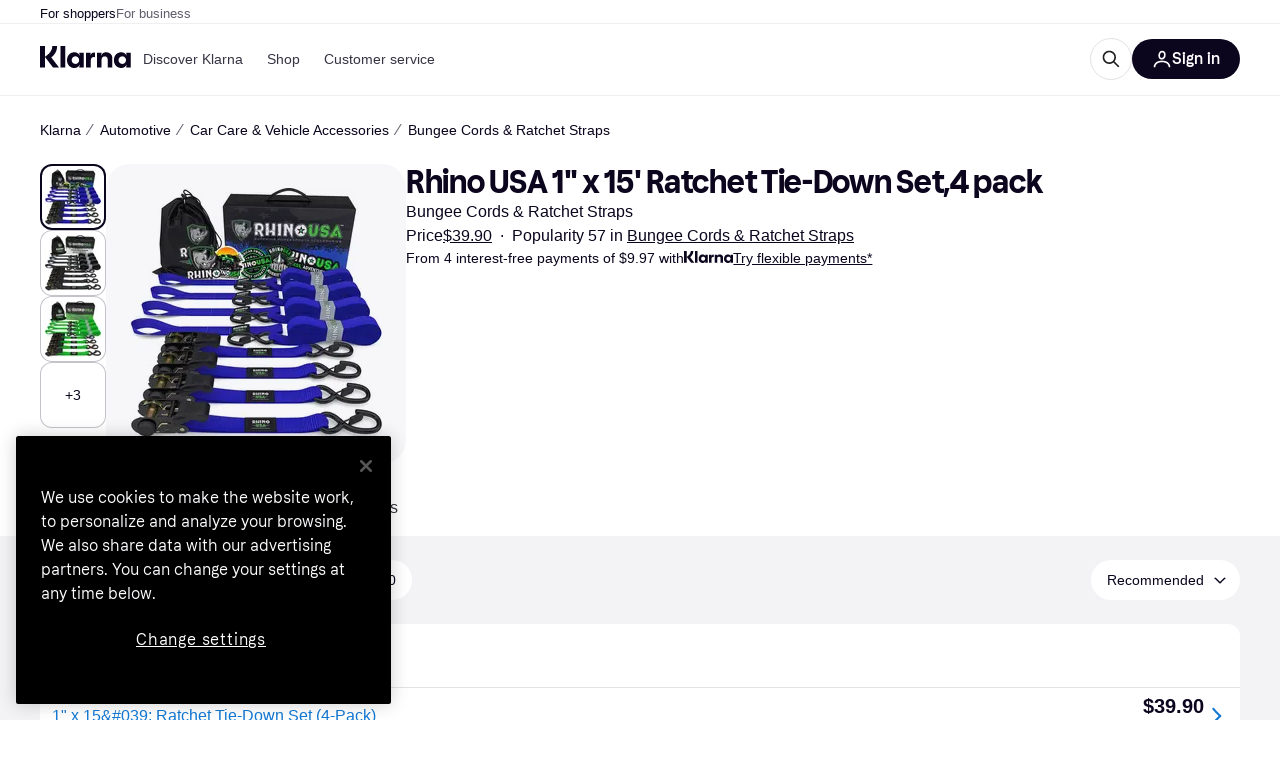

--- FILE ---
content_type: text/css
request_url: https://owp.klarna.com/static/slots-klarnaHeader-KlarnaHeaderContainer-d19c5c55.css
body_size: -122
content:
.ma96OsBsQ9{z-index:801;position:-webkit-sticky;position:sticky;top:0;left:0;right:0}

--- FILE ---
content_type: application/javascript
request_url: https://owp.klarna.com/static/slots-klarnaHeader-KlarnaHeaderContainer-5850e43e.js
body_size: 2421
content:
"use strict";(self.__LOADABLE_LOADED_CHUNKS__=self.__LOADABLE_LOADED_CHUNKS__||[]).push([["28706"],{86812(e,t,r){r.r(t),r.d(t,{default:()=>w}),r(27495);var n=r(74848),s=r(64939),a=r(97286),o=r(86424),i=r(96540),l=r(13937);r(62953);var c=r(27916),u=r(86667),p=r(97746),d=r(47819),f=r(52814);let h=({type:e,experimentProps:t,isSearchEnabled:r})=>{let a=(0,f.IK)(),o=(0,c.aC)(),{props:l,searchBarState:h}=(0,s._f)({type:e,disableSearch:!r}),{logoLink:b,menuItems:m,profile:g,login:v,tabs:j,searchEnabled:y,isBusiness:w}=l,E=(0,i.useMemo)(()=>{let e=h.isExpanded?(0,n.jsx)(s.Vx.IconButton,{inverted:!0,icon:"Close",onClick:h.toggleExpanded},"close"):(0,n.jsx)(s.Vx.IconButton,{borderColor:"subtle-floating",icon:"Search",onClick:h.toggleExpanded},"search");return y?[e]:[]},[h.isExpanded,h.toggleExpanded,y]);return(0,i.useEffect)(()=>{let e=()=>{h.isExpanded&&h.toggleExpanded()};return a.events.on("routeChangeComplete",e),()=>{a.events.off("routeChangeComplete",e)}},[a.events,h]),(0,n.jsxs)(i.Fragment,{children:[(0,n.jsx)("div",{id:"announcement"}),(0,n.jsx)("div",{className:"ma96OsBsQ9",children:(0,n.jsx)(s.Vx,{avatarOptions:"production"===(0,p.Z3)("SERVICE_STAGE")?{href:"https://app.klarna.com/external/my-klarna-v2"}:{onClick:()=>{(0,u.n)().logout()}},isBot:o,isBusiness:w,login:"production"===(0,p.Z3)("SERVICE_STAGE")?v:{hidden:!1,label:"Login",href:"",onClick:()=>{window.location.assign(`/auth/login?subject_type=USER_ACCOUNT&redirect_uri=${encodeURIComponent(window.location.pathname)}&market=${(0,d.Q)()}`)}},logo:(0,n.jsx)(s.Vx.Logo,{href:null!=b?b:"/"}),menuItems:null!=m?m:[],profile:g,search:y&&(0,n.jsx)(s.vj,{__searchExperimentProps:t}),searchBarState:h,sideItems:[...E],tabs:j})})]})};var b=r(43604);let m=(0,r(99930).Ib)("kww-navigation",(e,t)=>(0,s.a4)({env:(0,f.dg)(),market:(0,f.oe)(),locale:(0,f.OI)(),type:e,disableSearch:t},f.nG),{staleTime:b.Tr});r(25440);var g=r(24287);let v=e=>{let t=(0,g.ze)(),r=(0,g.CV)(),n=j[t],s="/"!==r?t.concat(r):t;return!!n&&("string"!=typeof n&&(n=n[r]||n.default),!!n&&e.replace(s,"").startsWith(`/${n}`))},j={"/at":"verkaeufer","/au":"business","/be":{default:"zakelijk","/fr":"entreprise"},"/ca":{default:"business","/fr":"entreprise"},"/ch":{default:"verkaeufer","/fr":"entreprise","/it":"aziende","/en":"business"},"/cz":"firmy","/de":"verkaeufer","/dk":"erhverv","/es":"empresa","/fi":"yritys","/fr":"entreprise","/gr":"business","/hu":"uzlet","/ie":"business","/it":"aziende","/mx":"negocios","/nl":"zakelijk","/no":"bedrift","/nz":"business","/pl":"biznes","/pt":"empresa","/ro":"companii","/se":"foretag","/uk":"business","/us":"business","/international":"enterprise"},y=()=>{var e;let{pathname:t}=(0,l.zy)(),r=v(t)?"business":"shopping",c=(0,o.jj)("enable_kww_search"),{data:u}=(0,a.I)(m(r,!c)),p=(0,i.useMemo)(()=>{var e,t;return e=function(e){for(var t=1;t<arguments.length;t++){var r=null!=arguments[t]?arguments[t]:{},n=Object.keys(r);"function"==typeof Object.getOwnPropertySymbols&&(n=n.concat(Object.getOwnPropertySymbols(r).filter(function(e){return Object.getOwnPropertyDescriptor(r,e).enumerable}))),n.forEach(function(t){var n;n=r[t],t in e?Object.defineProperty(e,t,{value:n,enumerable:!0,configurable:!0,writable:!0}):e[t]=n})}return e}({},(0,o.jj)("apple_storefront_enabled")&&{showAppleTerms:!0,appleRefPos:"apple_storefront"}),t=t={refPos:"one_time_card",campaignRefPos:"otc_travel",showCampaign:!0},Object.getOwnPropertyDescriptors?Object.defineProperties(e,Object.getOwnPropertyDescriptors(t)):(function(e,t){var r=Object.keys(e);if(Object.getOwnPropertySymbols){var n=Object.getOwnPropertySymbols(e);r.push.apply(r,n)}return r})(Object(t)).forEach(function(r){Object.defineProperty(e,r,Object.getOwnPropertyDescriptor(t,r))}),e},[]),d=(null==u?void 0:u.statusCode)===200&&c?null==u||null==(e=u.body)?void 0:e.search:void 0;return(0,n.jsx)(s.Vx.Provider,{data:u,children:(0,n.jsx)(s.YL,{data:d,children:(0,n.jsx)(h,{experimentProps:p,isSearchEnabled:c,type:r})})})};y.getInitialProps=async({queryClient:e,location:t})=>{let r=(0,o.jj)("enable_kww_search"),n=v(t.pathname)?"business":"shopping";await e.prefetchQuery(m(n,!r))};let w=y},52814(e,t,r){r.d(t,{DN:()=>w,IK:()=>g,OI:()=>v,dg:()=>y,nG:()=>b,oe:()=>j}),r(62953),r(3296),r(27208),r(48408),r(14603),r(47566),r(98721),r(53921),r(27495),r(25440),r(16280);var n=r(27916),s=r(50909),a=r(97746),o=r(24287),i=r(70131),l=r(38401),c=r(93555),u=r(79120),p=r(96540),d=r(13937),f=r(66799);let h=async(e,t)=>{let r=new URL(e),n=Object.fromEntries(r.searchParams),a=(0,s.R)();return await a.fetch(i.YL,{url:r.pathname.replace(`/${t}/api/klarna-web-bff`,""),params:n,timeout:3e3})},b=async(e,t={method:"GET"})=>{var r;let n=j(),s=e.toString();if((null==t?void 0:t.method)==="GET")try{let e=await h(s,n);return{statusCode:e.status,body:e.data}}catch(e){throw e instanceof Error&&l.v.error("KWW fetcher error",{meta:{error_type:"kww-fetcher"},error:e}),e}return{statusCode:0,body:{message:`Request method not supported: "${null!=(r=null==t?void 0:t.method)?r:"N/A"}"`}}},m={events:{routeChangeComplete:new Map},on(e,t){this.events[e].set(t,t)},off(e,t){this.events[e].delete(t)},emit(e,t){if(this.events[e])for(let[,r]of this.events[e])r(t)}},g=()=>{let e,t=(0,d.zy)(),r=(0,c.Z)(),s=(e=(0,n.Pj)(),"true"===(0,a.Z3)("FEATURE_BRANCH")?"https://www.nonprod.klarna.net":e),o=(0,p.useMemo)(()=>(0,f.mk)((0,u.M)(t)),[t]);return(0,p.useEffect)(()=>{m.emit("routeChangeComplete",t.pathname)},[t]),(0,p.useMemo)(()=>({url:o,push(e,t){t?r(e,{replace:!0}):r(e)},origin:s,events:{off(e,t){m.off(e,t)},on(e,t){m.on(e,t)}}}),[o,s,r])},v=()=>(0,o.JK)(),j=()=>{let e=(0,o.ze)().replace("/","").toLowerCase(),t=(0,o.V2)();return"klarna-international"===t?"international":"klarna-careers"===t?"careers":"klarna-root"===t?"global":"gb"===e?"uk":e},y=()=>(0,a.Z3)("SERVICE_STAGE"),w="css-website"}}]);

--- FILE ---
content_type: application/javascript
request_url: https://owp.klarna.com/static/76736-f7f195eb.js
body_size: 5461
content:
"use strict";(self.__LOADABLE_LOADED_CHUNKS__=self.__LOADABLE_LOADED_CHUNKS__||[]).push([["76736"],{30768(e,t,r){r.r(t),r.d(t,{default:()=>d});var n=r(74848),o=r(17437),i=r(92439),l=r(24606),s=r(31533);let a=e=>e,c,d=({translationKey:e})=>{let t=(0,s.WD)(),r=(0,l.DPo)();return e?(0,n.jsx)(i.default,{sx:(0,o.AH)(c||(c=a`
        max-width: 100%;

        p,
        p > *,
        a {
          font-size: ${0};
          line-height: ${0};
          color: ${0};
        }
        a:hover {
          color: ${0};
        }
      `),r.textSize.s,r.textLineHeight.s,r.color.textTertiary,r.color.textTertiary),children:t(e)}):null}},53982(e,t,r){r.d(t,{A:()=>w}),r(44114);var n=r(74848),o=r(46942),i=r.n(o),l=r(27916),s=r(86424),a=r(24287),c=r(96540),d=r(13937),u=r(24606),p=r(31533);let g=()=>{let e=(0,p.WD)();return(0,n.jsx)(u.azJ,{align:"center",as:u.EYj,backgroundColor:"overlay-primary",color:"text-inverse",left:0,paddingX:"xs",position:"absolute",size:"s",sx:{borderRadius:"0 0 3px 0",pointerEvents:"none"},top:0,zIndex:"default",children:e("PR.Ads.ADS_OVERLAY_TEXT")})};var h=r(85692);let b={threshold:[.74,.76]},f=({id:e,onChange:t})=>{var r,o;let{ref:i}=(0,h.Wx)((r=function(e){for(var t=1;t<arguments.length;t++){var r=null!=arguments[t]?arguments[t]:{},n=Object.keys(r);"function"==typeof Object.getOwnPropertySymbols&&(n=n.concat(Object.getOwnPropertySymbols(r).filter(function(e){return Object.getOwnPropertyDescriptor(r,e).enumerable}))),n.forEach(function(t){var n;n=r[t],t in e?Object.defineProperty(e,t,{value:n,enumerable:!0,configurable:!0,writable:!0}):e[t]=n})}return e}({},b),o=o={onChange:t},Object.getOwnPropertyDescriptors?Object.defineProperties(r,Object.getOwnPropertyDescriptors(o)):(function(e,t){var r=Object.keys(e);if(Object.getOwnPropertySymbols){var n=Object.getOwnPropertySymbols(e);r.push.apply(r,n)}return r})(Object(o)).forEach(function(e){Object.defineProperty(r,e,Object.getOwnPropertyDescriptor(o,e))}),r));return(0,n.jsx)("div",{ref:i,children:(0,n.jsx)("div",{id:e})})},O={SE:"PR-SE",UK:"PR-UK",DK:"PR-DK",US:"KLARNA-US"};r(18111),r(22489),r(61701),r(62953);let y=[[300,250],[300,600]],P=[[320,50],[320,80],[320,100],[320,160],[320,320],[300,50],[300,100],[300,150],[300,250],[300,75],[336,280]],j=[[728,90],[980,120],[930,90]];function v(e,t,r){return t in e?Object.defineProperty(e,t,{value:r,enumerable:!0,configurable:!0,writable:!0}):e[t]=r,e}let m=(e,t)=>{t?window.googletag.pubads().setTargeting(e,t):window.googletag.pubads().getTargeting(e).length&&window.googletag.pubads().clearTargeting(e)};class x extends c.PureComponent{generateAd({countryCode:e,isMobile:t,pageType:r,slotItem:n}){var o;window.googletag=window.googletag||{cmd:[]},null==(o=window.googletag.cmd)||o.push(()=>{var o,i,l;window.googletag.pubads().setTargeting("type",r),m("categoryid",null==(o=this.props.categoryId)?void 0:o.toString()),m("brandname",this.props.brandName),m("keyword",this.props.keyword),m("productid",this.props.productId),m("product",this.props.productName);let s=(({isMobile:e,inlist:t,containerWidth:r=728})=>t?e?P:j.filter(e=>e[0]<=r):y)({isMobile:t,inlist:null==n?void 0:n.inlist,containerWidth:null==(l=this.ref)||null==(i=l.current)?void 0:i.offsetWidth});if(0===s.length)return;let a=window.googletag.defineSlot(`/70081414/${function(e,t){if(!e)return"";let r=O[e];return r?`${r}${t?"-M":""}`:""}(e,t)}${null==n?void 0:n.slot}`,s,this.getElementId());a?(this.setState({slot:a}),(null==n?void 0:n.inlist)?a.setTargeting("location",(null==n?void 0:n.location)+"-"+this.props.position):(a.setTargeting("location",null==n?void 0:n.location),a.setCollapseEmptyDiv(!0,!0)),a.addService(window.googletag.pubads()),window.googletag.display(this.getElementId())):this.setState({emptySlot:!0})})}componentDidMount(){this.updateAds(!0)}updateAds(e){let{countryCode:t,slotItem:r,isMobile:n}=this.props;this.settings.use_ads&&(e||this.destroySlots(),this.generateAd({countryCode:t,isMobile:n,pageType:null==r?void 0:r.pageType,slotItem:r}))}componentDidUpdate(e,t){(e.categoryId!==this.props.categoryId||e.keyword!==this.props.keyword)&&this.updateAds(),this.props.autoRefresh&&t.inView!==this.state.inView&&this.adRefreshInterval(this.state.inView,this.refreshAd)}getElementId(){var e,t,r;return`${null==(e=this.props.slotItem)?void 0:e.displayId}-${null!=(t=this.props.position)?t:"0"}-${null!=(r=this.props.elementIdSuffix)?r:"0"}`}destroySlots(){window.googletag&&window.googletag.destroySlots&&this.state.slot&&window.googletag.destroySlots([this.state.slot])}componentWillUnmount(){this.adRefreshInterval(!1),this.destroySlots()}render(){var e,t,r,o,l,s;let{sticky:a,className:c,isMobile:d}=this.props,u=!!((null===this||void 0===this||null==(t=this.props)||null==(e=t.slotItem)?void 0:e.inlist)&&d),p=i()(c,"mR6m6EWHN_",{WqY6IxM70o:a,Icf6M0L2mV:null===this||void 0===this||null==(o=this.props)||null==(r=o.slotItem)?void 0:r.inlist,ppui02n2hL:u});return this.settings.use_ads?(null==(s=this.props)||null==(l=s.slotItem)?void 0:l.inlist)?(0,n.jsxs)("div",{ref:this.ref,className:p,children:[(0,n.jsx)(g,{}),!this.state.emptySlot&&(this.props.autoRefresh?(0,n.jsx)(f,{id:this.getElementId(),onChange:this.handleIsInView}):(0,n.jsx)("div",{id:this.getElementId()}))]}):(0,n.jsxs)("div",{className:p,children:[(0,n.jsx)(g,{}),!this.state.emptySlot&&(this.props.autoRefresh?(0,n.jsx)(f,{id:this.getElementId(),onChange:this.handleIsInView}):(0,n.jsx)("div",{id:this.getElementId()}))]}):null}constructor(e){super(e),v(this,"adRefreshInterval",void 0),v(this,"ref",void 0),v(this,"settings",void 0),v(this,"refreshAd",()=>{if(window.googletag&&window.googletag.pubadsReady&&this.state.slot){var e;null==(e=window.googletag.cmd)||e.push(()=>{window.googletag.pubads().refresh&&window.googletag.pubads().refresh(this.state.slot?[this.state.slot]:void 0,{changeCorrelator:!1})})}}),v(this,"handleIsInView",e=>{this.setState({inView:e})}),this.ref=(0,c.createRef)(),this.state={emptySlot:!1,slot:null,inView:!1},this.settings=(0,s.c5)("ads_settings"),this.adRefreshInterval=(()=>{let e=null,t=30;return(r,n)=>{r?e=setInterval(()=>{0===t?(t=30,null==n||n()):t-=1},1e3):e&&clearInterval(e)}})()}}v(x,"defaultProps",{autoRefresh:!0});let w=e=>{let t=(0,d.zy)(),r=(0,a.gI)(),o=(0,l.Ny)();return(0,n.jsx)(x,function(e){for(var t=1;t<arguments.length;t++){var r=null!=arguments[t]?arguments[t]:{},n=Object.keys(r);"function"==typeof Object.getOwnPropertySymbols&&(n=n.concat(Object.getOwnPropertySymbols(r).filter(function(e){return Object.getOwnPropertyDescriptor(r,e).enumerable}))),n.forEach(function(t){v(e,t,r[t])})}return e}({countryCode:r,isMobile:o,pathname:t.pathname},e))}},28134(e,t,r){r.d(t,{G:()=>o,R:()=>i});var n=r(96540);let o=(0,n.createContext)({offerGroupCount:0}),i=()=>(0,n.useContext)(o)},93967(e,t,r){r.d(t,{A:()=>i});var n=r(74848),o=r(24606);let i=({pricePerUnit:e,size:t="s",color:r="text-secondary"})=>{let i=(0,o.oQn)({currencyDisplay:"narrowSymbol"});if(!e||!e.price||!e.unit)return null;let l=i(e.price.amount);return(0,n.jsx)(o.EYj,{inline:!0,align:"right",color:r,size:t,textWrap:"no-wrap",weight:"normal",children:`${l}/${null==e?void 0:e.unit}`})}},29757(e,t,r){r.d(t,{or:()=>p,pM:()=>P,uf:()=>d,jC:()=>c,jh:()=>f,Bk:()=>m});var n=r(74848),o=r(24606),i=r(31533),l=r(98865),s=r(24287);let a=({blockType:e,onClick:t,contentText:r,linkText:i})=>{let l=(0,s.rH)();return(0,n.jsx)(o.azJ,{as:"button",backgroundColor:"background-primary",borderRadius:"m",elevation:l?void 0:"s",padding:"m",paddingLeft:"sm",onClick:t,children:(0,n.jsxs)(o.BJc,{alignX:"space-between",alignY:"center",direction:"horizontal",gap:"m",width:"100%",wrap:!1,children:[(0,n.jsx)(o.EYj,{align:"left",size:"s",children:r}),(0,n.jsx)(o.EYj,{size:"s",textWrap:"no-wrap",weight:"normal",children:(0,n.jsx)(o.N_E,{as:"span",kind:"primary",children:i})})]})})},c=({block:e})=>{let{setFilters:t}=(0,l.O)(),r=(0,i.WD)(),s=r(1===e.count?"PR.ProductTable.UnverifiedGroup.MERCHANT_SINGULAR":"PR.ProductTable.UnverifiedGroup.MERCHANT_PLURAL"),c=(0,o.QsY)({base:r("PR.Global.SHOW_ALL"),l:r("PR.ProductTable.UnverifiedGroup.SHOW_ALL")}),d=(0,n.jsx)(i.F4,{placeholders:{offers:(0,n.jsx)(o.EYj,{inline:!0,size:"inherit",weight:"bold",children:e.count},"unverified-offers"),merchant:s},children:"PR.ProductTable.UnverifiedGroup.TEXT"});return(0,n.jsx)(a,{blockType:e.type,contentText:d,linkText:c,onClick:()=>t({showUnavailableMerchants:!0,page:{offerList:!0,excludedOfferList:!0}})})},d=({block:e})=>{let t=(0,i.WD)();return(0,n.jsx)(o.azJ,{paddingY:"l",children:(0,n.jsx)(o.ppr,{text:t("PR.ProductTable.NO_OFFERS"),type:"NO_PRICES"})})};var u=r(30768);let p=({block:e})=>(0,n.jsx)(o.azJ,{paddingY:"m",children:(0,n.jsx)(u.default,{translationKey:e.translationKey})});var g=r(53982),h=r(18238),b=r(11798);let f=({block:e})=>{let{productId:t,categoryId:r,breadcrumbs:o,productName:i,brandName:l}=(0,h.G)();return(0,n.jsx)(g.A,{brandName:l,categoryId:r,position:e.aggregatedPosition,productId:t,productName:i,slotItem:(0,b.e4)({inlist:!0,page:b.RX,pageId:`c(${r})`,position:b.Gf,paths:o})})};function O(e){for(var t=1;t<arguments.length;t++){var r=null!=arguments[t]?arguments[t]:{},n=Object.keys(r);"function"==typeof Object.getOwnPropertySymbols&&(n=n.concat(Object.getOwnPropertySymbols(r).filter(function(e){return Object.getOwnPropertyDescriptor(r,e).enumerable}))),n.forEach(function(t){var n;n=r[t],t in e?Object.defineProperty(e,t,{value:n,enumerable:!0,configurable:!0,writable:!0}):e[t]=n})}return e}function y(e,t){return t=null!=t?t:{},Object.getOwnPropertyDescriptors?Object.defineProperties(e,Object.getOwnPropertyDescriptors(t)):(function(e,t){var r=Object.keys(e);if(Object.getOwnPropertySymbols){var n=Object.getOwnPropertySymbols(e);r.push.apply(r,n)}return r})(Object(t)).forEach(function(r){Object.defineProperty(e,r,Object.getOwnPropertyDescriptor(t,r))}),e}let P=({block:e,renderingContext:t})=>{let r=(0,i.WD)(),{setFilters:s,optimisticFilters:a}=(0,l.O)();return(0,n.jsx)(o.azJ,{paddingTop:"m",children:(0,n.jsx)(o.eqV,{backgroundColor:"grayscale20",hoverBackgroundColor:"grayscale30",onClick:()=>{"offer-list"===t?s({page:y(O({},a.page),{offerList:!0})}):"excluded-offer-list"===t&&s({page:y(O({},a.page),{excludedOfferList:!0})})},children:r("PR.ProductPage.PriceListing.SHOW_ALL_OFFERS",{offers:e.count})})})};var j=r(50443),v=r(14875);let m=({block:e})=>{let{data:t}=(0,j.v)(),{setFilters:r}=(0,l.O)(),{lowestPrice:s,totalCount:c}=(0,v.G)((null==t?void 0:t.filters)||[]),d=(0,i.WD)(),u=!(0,o.GuJ)().m,p=(0,n.jsx)(i.F4,{placeholders:{price:(0,n.jsx)(o.gmi,{price:s||0,size:"inherit",weight:"bold"},"price")},children:"PR.ProductPage.PriceListing.UsedProductsBlock.INFO_TEXT"}),g=u?d("PR.ProductPage.PriceListing.UsedProductsBlock.SHOW"):d(1===c?"PR.ProductPage.PriceListing.UsedProductsBlock.BUTTON_TEXT_SINGULAR":"PR.ProductPage.PriceListing.UsedProductsBlock.BUTTON_TEXT",{count:c});return(0,n.jsx)(a,{blockType:e.type,contentText:p,linkText:g,onClick:()=>r({itemCondition:"ALL"})})}},23228(e,t,r){r.d(t,{A:()=>u});var n=r(74848),o=r(24606),i=r(59313),l=r(96540),s=r(48217),a=r(31533);let c=({modalUrl:e,onModalOpen:t})=>{let r=(0,a.WD)(),i=(0,l.useCallback)(e=>{s.A.trackEvent("Click on installment price",{}),t(e)},[t]);return(0,n.jsxs)(o.EYj,{size:"m",children:[r("PR.ProductPage.PriceListing.Installment.INTEGRATED_INFO")," ",(0,n.jsx)(o.N_E,{color:"text-on-background",decoration:"underline",href:e,rel:"noopener noreferrer",onClick:i,children:r("PR.ProductPage.PriceListing.Installment.INTEGRATED_LINK_TEXT")})]})},d=({storeUrl:e,storeName:t})=>{let r=(0,a.WD)(),c=(0,l.useCallback)(()=>{s.A.trackEvent("Click on installment price",{})},[]);return(0,n.jsxs)(o.EYj,{size:"m",children:[r("PR.ProductPage.PriceListing.Installment.NONINTEGRATED_INFO",{store:t})," ",(0,n.jsx)(o.N_E,{as:i.A,color:"text-on-background",decoration:"underline",href:e,rel:"noopener noreferrer",target:"_blank",onClick:c,children:r("PR.ProductPage.PriceListing.Installment.NONINTEGRATED_LINK_TEXT")})]})},u=({data:e,error:t,storeName:r,onModalOpen:i})=>(null==e?void 0:e.modalUrl)?(0,n.jsx)(c,{modalUrl:e.modalUrl,onModalOpen:i}):(null==e?void 0:e.storeUrl)?(0,n.jsx)(d,{storeName:r,storeUrl:e.storeUrl}):t?(0,n.jsx)(a.Ay,{children:"PR.Notification.GENERAL_ERROR"}):(0,n.jsx)(o.azJ,{height:"2em",minWidth:150,children:(0,n.jsx)(o.aHM,{center:!0})})},27917(e,t,r){r.d(t,{z:()=>c}),r(62953);var n=r(97286),o=r(33305),i=r(18238),l=r(24287);let s=(0,r(99930).Ib)("urls-for-offer",async(e,t,r)=>(await o.D.getProductDetailOffersUrls(e,t,r)).data);var a=r(96540);let c=({offerId:e})=>{let[t,r]=(0,a.useState)(!1),[o,c]=(0,a.useState)(!1),{data:d,isError:u}=((e,{enabled:t=!0}={})=>{var r,o;let{productId:a}=(0,i.G)(),c=(0,l.gI)();return(0,n.I)((r=function(e){for(var t=1;t<arguments.length;t++){var r=null!=arguments[t]?arguments[t]:{},n=Object.keys(r);"function"==typeof Object.getOwnPropertySymbols&&(n=n.concat(Object.getOwnPropertySymbols(r).filter(function(e){return Object.getOwnPropertyDescriptor(r,e).enumerable}))),n.forEach(function(t){var n;n=r[t],t in e?Object.defineProperty(e,t,{value:n,enumerable:!0,configurable:!0,writable:!0}):e[t]=n})}return e}({},s(c,a,e)),o=o={enabled:t,retry:2},Object.getOwnPropertyDescriptors?Object.defineProperties(r,Object.getOwnPropertyDescriptors(o)):(function(e,t){var r=Object.keys(e);if(Object.getOwnPropertySymbols){var n=Object.getOwnPropertySymbols(e);r.push.apply(r,n)}return r})(Object(o)).forEach(function(e){Object.defineProperty(r,e,Object.getOwnPropertyDescriptor(o,e))}),r))})(e,{enabled:!!e&&t}),p=(0,a.useCallback)(e=>{e.preventDefault(),r(!0)},[]);return{requestEnabled:t,osmOpen:o,data:d,isError:u,handleLoad:p,handleModalOpen:(0,a.useCallback)(e=>{e.preventDefault(),c(!0)},[]),handleModalClose:(0,a.useCallback)(()=>c(!1),[])}}},22632(e,t,r){r.d(t,{A:()=>c});var n=r(74848),o=r(24606),i=r(6746),l=r(31533),s=r(27917),a=r(23228);let c=({storeName:e,offerId:t,color:r="grayscale60"})=>{let{data:c,isError:d,handleLoad:u,handleModalOpen:p,handleModalClose:g,osmOpen:h}=(0,s.z)({offerId:t}),b=(0,l.WD)();return(0,n.jsxs)("span",{onClick:e=>e.stopPropagation(),children:[(0,n.jsxs)(o.mh,{position:"top",trigger:"hover",children:[(0,n.jsx)(o.jiu,{children:(0,n.jsx)(o.K0,{"aria-label":b("PR.A11Y.ProductDetailsPage.Offers.Installment.DISPLAY_INFO"),backgroundColor:"none",color:r,hoverBackgroundColor:"none",icon:o.mo0,size:"s",sx:{width:22,height:22,margin:-5,position:"relative",top:3},onClick:u,onMouseEnter:u})}),(0,n.jsx)(o.L67,{text:(0,n.jsx)(a.A,{data:c,error:d,storeName:e,onModalOpen:p})})]}),(null==c?void 0:c.modalUrl)&&(0,n.jsx)(i.A,{open:h,url:c.modalUrl,onClose:g})]})}},23041(e,t,r){r.d(t,{r:()=>l}),r(62953),r(33110);var n=r(74848),o=r(24606),i=r(96540);let l=({block:e,renderBlock:t})=>(0,n.jsxs)(o.BJc,{borderColor:"negative",borderRadius:"m",gap:"xs",width:"100%",wrap:!1,children:[(0,n.jsxs)(o.BJc,{alignY:"center",backgroundColor:"grayscale20",borderRadius:"m",direction:"horizontal",padding:"s",children:[(0,n.jsxs)(o.EYj,{size:"s",weight:"heavy",children:["Block: ",e.type]}),(0,n.jsx)(s,{block:e})]}),(0,n.jsx)(o.azJ,{width:"100%",children:t(e)})]});function s(e){let[t,r]=(0,i.useState)(!1);return t&&console.debug(e.block),(0,n.jsxs)(o.azJ,{children:[(0,n.jsx)(o.K0,{"aria-label":"View block object",icon:o.mo0,size:"s",tooltip:"View block object",onClick:()=>r(!0)}),(0,n.jsxs)(o.Xnq,{maxWidth:"700",open:t,onClose:()=>r(!1),children:[(0,n.jsx)(o.Xnq.Header,{title:`Block: ${e.block.type}`}),(0,n.jsx)(o.Xnq.Body,{children:(0,n.jsxs)(o.BJc,{children:[(0,n.jsx)(o.EYj,{weight:"heavy",children:"JSON view of block object:"}),(0,n.jsx)(o.azJ,{backgroundColor:"background-primary",borderRadius:"m",padding:"m",sx:{overflow:"auto"},children:(0,n.jsx)("pre",{children:JSON.stringify(e.block,null,2)})})]})})]})]})}},9907(e,t,r){r.d(t,{A:()=>s});var n=r(74848),o=r(24606),i=r(31533),l=r(38683);let s=e=>{var t,r,{deliveryTime:s,stockStatus:a,shippingCost:c}=e,d=function(e,t){if(null==e)return{};var r,n,o=function(e,t){if(null==e)return{};var r,n,o={},i=Object.keys(e);for(n=0;n<i.length;n++)r=i[n],t.indexOf(r)>=0||(o[r]=e[r]);return o}(e,t);if(Object.getOwnPropertySymbols){var i=Object.getOwnPropertySymbols(e);for(n=0;n<i.length;n++)r=i[n],!(t.indexOf(r)>=0)&&Object.prototype.propertyIsEnumerable.call(e,r)&&(o[r]=e[r])}return o}(e,["deliveryTime","stockStatus","shippingCost"]);let u=(0,i.WD)(),p=(0,o.QsY)({base:"xs",s:"s"}),g=(0,l.Q)(s),h=(0,o.oQn)(),b=Number(null==c?void 0:c.amount)>0,f=(null==c?void 0:c.amount)==="0.00";return(0,n.jsx)(o.EYj,(t=function(e){for(var t=1;t<arguments.length;t++){var r=null!=arguments[t]?arguments[t]:{},n=Object.keys(r);"function"==typeof Object.getOwnPropertySymbols&&(n=n.concat(Object.getOwnPropertySymbols(r).filter(function(e){return Object.getOwnPropertyDescriptor(r,e).enumerable}))),n.forEach(function(t){var n;n=r[t],t in e?Object.defineProperty(e,t,{value:n,enumerable:!0,configurable:!0,writable:!0}):e[t]=n})}return e}({inline:!0,color:"IN_STOCK"===a||"COLLECT_IN_STORE"===a?"text-secondary":"OUT_OF_STOCK"===a?"negative":"PREORDER"===a||"BACKORDER"===a?"warning":"text-secondary",size:p,textWrap:"truncate"},d),r=r={children:"IN_STOCK"===a?(0,n.jsxs)(n.Fragment,{children:[f&&(0,n.jsx)("span",{children:u("PR.ProductPage.PriceListing.Offer.FREE_SHIPPING")}),b&&(0,n.jsx)("span",{children:u("PR.ProductPage.PriceListing.Offer.SHIPPING_COST_TEXT",{cost:h(null==c?void 0:c.amount)})}),(f||b)&&g&&(0,n.jsx)("span",{children:", "}),g]}):(0,n.jsxs)(n.Fragment,{children:["COLLECT_IN_STORE"===a&&(0,n.jsx)("span",{children:u("PR.Global.StockStatus.COLLECT_IN_STORE")}),"OUT_OF_STOCK"===a&&(0,n.jsx)("span",{children:u("PR.Global.StockStatus.OUT_OF_STOCK")}),"PREORDER"===a&&(0,n.jsx)("span",{children:u("PR.Global.StockStatus.PREORDER")}),"BACKORDER"===a&&(0,n.jsx)("span",{children:u("PR.Global.StockStatus.BACKORDER")})]})},Object.getOwnPropertyDescriptors?Object.defineProperties(t,Object.getOwnPropertyDescriptors(r)):(function(e,t){var r=Object.keys(e);if(Object.getOwnPropertySymbols){var n=Object.getOwnPropertySymbols(e);r.push.apply(r,n)}return r})(Object(r)).forEach(function(e){Object.defineProperty(t,e,Object.getOwnPropertyDescriptor(r,e))}),t))}},38683(e,t,r){r.d(t,{G:()=>o,Q:()=>i});var n=r(31533);let o=e=>{var t,r;let n=Number(null==e||null==(t=e.shippingCost)?void 0:t.amount)>0,o=(null==e||null==(r=e.shippingCost)?void 0:r.amount)==="0.00",i=!!(null==e?void 0:e.deliveryTime);return(null==e?void 0:e.stockStatus)==="OUT_OF_STOCK"||(null==e?void 0:e.stockStatus)==="PREORDER"||(null==e?void 0:e.stockStatus)==="BACKORDER"||(null==e?void 0:e.stockStatus)==="COLLECT_IN_STORE"||(null==e?void 0:e.stockStatus)==="IN_STOCK"&&(o||n||i)},i=e=>{let t=(0,n.WD)(),r=null==e?void 0:e.minDays,o=null==e?void 0:e.maxDays;return e?r!==o?`${t("PR.ProductPage.PriceListing.DAY_RANGE",{minDays:r,maxDays:o})}`:0===r?t("PR.ProductPage.PriceListing.Delivery.TODAY"):1===r?t("PR.ProductPage.PriceListing.Delivery.TOMORROW"):`${t("PR.ProductPage.PriceListing.DAY_PLURAL",{days:r})}`:null}}}]);
//# sourceMappingURL=76736-f7f195eb.js.map